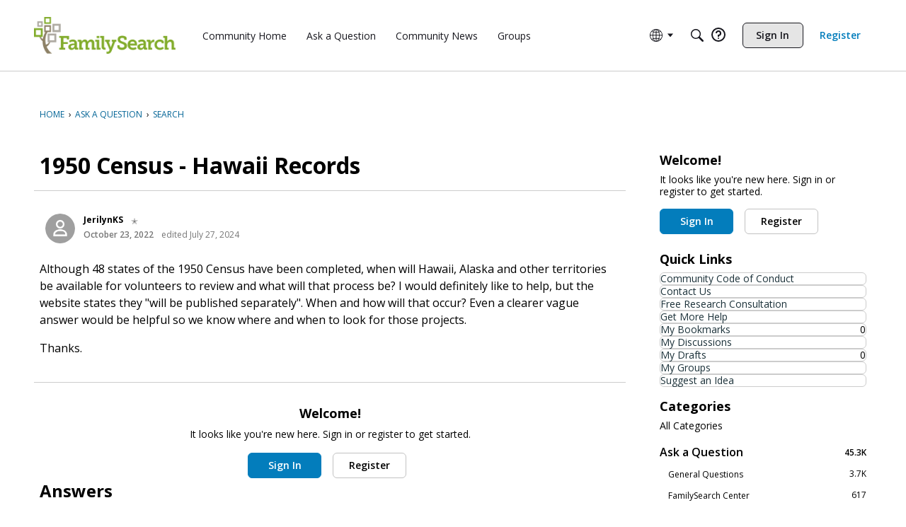

--- FILE ---
content_type: application/x-javascript
request_url: https://community.familysearch.org/dist/v2/forum/entries/addons/subcommunities/common.C_UBT1vm.min.js
body_size: 5397
content:
var dt=Object.defineProperty;var mt=(t,e,s)=>e in t?dt(t,e,{enumerable:!0,configurable:!0,writable:!0,value:s}):t[e]=s;var h=(t,e,s)=>mt(t,typeof e!="symbol"?e+"":e,s);import{r as m,R as pt,j as n,l as G}from"../../../vendor/vendor/react-core.DB6kRN5F.min.js";import{l as _,R as Z,L as i,c as S,F as ht,az as M,e as q,f as tt,v as ft,cG as et,q as g,cH as bt,g as gt,c8 as It,z as K,M as k,cI as Dt,p as yt,cJ as Y,$ as N,cK as Ct,af as St,al as xt,cL as U,cM as v,bn as V,bz as st,cN as At,bb as Pt,cO as Lt,cP as jt,t as j,O as Et,I as ot,cQ as wt,cR as Nt,K as I,cS as vt,ai as Bt,aj as Tt,cT as Rt,aq as J,cd as Ft,cU as Ot,H as Gt,cV as L,bX as kt,cW as Mt,aQ as Ut,o as Vt,cX as Wt,aS as nt,cY as zt,cp as Ht,cZ as $t,c_ as Q}from"../../forum.Bnv8dtt4.min.js";import{u as at,p as ct,i as Xt,h as rt}from"../../../vendor/vendor/redux.C47PpYDn.min.js";import{u as Kt}from"../../../chunks/SearchFormContext.Cv7Nq8RS.min.js";const C=_.actionCreatorFactory("@@products"),f=class f extends Z{constructor(){super(...arguments);h(this,"getAll",(s=!1)=>{if(!s&&this.getState().multisite.products.allProductLoadable.status!==i.PENDING)return;const o=S(f.getAllACs,async()=>(await this.api.get("/products")).data)();return this.dispatch(o)});h(this,"postProduct",s=>{const o=S(f.postACs,async()=>(await this.api.post("/products",s)).data)({...s,transactionID:ht("postProduct")});return this.dispatch(o)});h(this,"patchProduct",s=>{const o=S(f.patchACs,async()=>{const{productID:a,...c}=s;return(await this.api.patch(`/products/${a}`,c)).data})(s);return this.dispatch(o)});h(this,"deleteProduct",s=>{const o=S(f.deleteACs,async()=>{const{productID:a}=s;return(await this.api.delete(`/products/${a}`)).data})(s);return this.dispatch(o)});h(this,"clearDeleteError",s=>this.dispatch(f.clearDeleteError({productID:s})));h(this,"toggleFeatureEnabled",s=>{const o=S(f.putFeatureFlagACs,async()=>{const a=await M.put("/products/product-feature-flag",s);return s.enabled&&await this.getAll(!0),a.data})(s);return this.dispatch(o)})}};h(f,"getAllACs",C.async("GET_ALL")),h(f,"getACs",C.async("GET")),h(f,"postACs",C.async("POST")),h(f,"patchACs",C.async("PATCH")),h(f,"deleteACs",C.async("DELETE")),h(f,"putFeatureFlagACs",C.async("PUT_FEATURE")),h(f,"clearDeleteError",C("CLEAR_DELETE_ERRORS"));let p=f;function Yt(){const t=at();return m.useMemo(()=>new p(t,M),[t])}const Jt={enabled:!1,enableStatus:i.PENDING,allProductLoadable:{status:i.PENDING},productsById:{},submittingProducts:{}},Qt=ct(q.reducerWithInitialState(Jt).case(p.getAllACs.started,t=>(t.allProductLoadable.status=i.LOADING,t)).case(p.getAllACs.done,(t,e)=>{t.allProductLoadable.status=i.SUCCESS;const s={};return e.result.forEach(o=>{s[o.productID]={product:o,patchProduct:{status:i.PENDING},deleteProduct:{status:i.PENDING}}}),t.productsById=s,t}).case(p.getAllACs.failed,(t,e)=>(t.allProductLoadable.status=i.ERROR,t.allProductLoadable.error=e.error,t)).case(p.postACs.started,(t,e)=>(t.submittingProducts[e.transactionID]={status:i.PENDING,data:e},t)).case(p.postACs.done,(t,e)=>(delete t.submittingProducts[e.params.transactionID],t.productsById[e.result.productID]={product:e.result,patchProduct:{status:i.PENDING},deleteProduct:{status:i.PENDING}},t)).case(p.postACs.failed,(t,e)=>(t.submittingProducts[e.params.transactionID]={...t.submittingProducts[e.params.transactionID],status:i.PENDING,error:e.error},t)).case(p.patchACs.started,(t,e)=>{const s=t.productsById[e.productID];return s.patchProduct={status:i.LOADING},t}).case(p.patchACs.done,(t,e)=>{const s=t.productsById[e.params.productID];return s.product=e.result,s.patchProduct={status:i.SUCCESS},t}).case(p.patchACs.failed,(t,e)=>{const s=t.productsById[e.params.productID];return s.patchProduct={status:i.ERROR,error:e.error},t}).case(p.deleteACs.started,(t,e)=>{const s=t.productsById[e.productID];return s.deleteProduct.status=i.LOADING,t}).case(p.deleteACs.done,(t,e)=>(delete t.productsById[e.params.productID],t)).case(p.deleteACs.failed,(t,e)=>{const s=t.productsById[e.params.productID];return s.deleteProduct.status=i.ERROR,s.deleteProduct.error=e.error.response.data,t}).case(p.clearDeleteError,(t,e)=>{const s=t.productsById[e.productID];return s.deleteProduct={status:i.PENDING},t}).case(p.putFeatureFlagACs.started,(t,e)=>(t.enableStatus=i.LOADING,t)).case(p.putFeatureFlagACs.done,(t,e)=>(t.enableStatus=i.SUCCESS,t.enabled=e.result.enabled,t))),_t=_.actionCreatorFactory("@@subcommunities"),T=class T extends Z{constructor(){super(...arguments);h(this,"getAll",(s=!1)=>{if(!s&&this.getState().multisite.subcommunities.subcommunitiesByID.status!==i.PENDING)return;const o=S(T.getAllACs,async()=>(await this.api.get("/subcommunities?expand=all")).data)();return this.dispatch(o)})}};h(T,"getAllACs",_t.async("GET_ALL"));let x=T;function Zt(){const t=at();return m.useMemo(()=>new x(t,M),[t])}const qt={subcommunitiesByID:{status:i.PENDING}},te=ct(q.reducerWithInitialState(qt).case(x.getAllACs.started,t=>(t.subcommunitiesByID.status=i.LOADING,t)).case(x.getAllACs.done,(t,e)=>{t.subcommunitiesByID.status=i.SUCCESS;const s={};return e.result.forEach(o=>{s[o.subcommunityID]=o}),t.subcommunitiesByID.data=s,t}).case(x.getAllACs.failed,(t,e)=>(t.subcommunitiesByID.status=i.ERROR,t.subcommunitiesByID.error=e.error,t))),ee=Xt({products:Qt,subcommunities:te}),W=tt(()=>{const t=ft("subcommunityChooser"),e=et(),s=t("options",{forceIcon:e.navAlignment.alignment==="center",defaultSection:"locale",enabled:!0}),o=t("arrow",{size:12,margin:6}),a=t("toggle",{lineHeight:g(e.button.size),minHeight:g(e.button.size),height:0}),c=t("dropDown",{maxHeightOffset:100});return{arrow:o,toggle:a,options:s,dropDown:c}}),z=tt(()=>{const t=It("subcommunityChooser"),e=W(),s=bt(),o=gt(),a=t("toggle",{display:"inline-flex",alignItems:"center",lineHeight:g(e.toggle.lineHeight),fontWeight:o.fonts.weights.normal}),c=t("toggleFullWidth",{width:K(100)}),u=t("toggleArrow",{...k.margin({horizontal:g(4)})}),r={display:"flex",alignItems:"center",width:K(100),justifyContent:"space-between"},l=t("row",{...r}),d=t("rowArrow",{"&&":{height:g(e.arrow.size),width:g(e.arrow.size)}}),b=t("rowIndented",{...r,paddingLeft:g(e.arrow.size)}),D=t("rowBack",{...r,justifyContent:"flex-start",marginLeft:g(-e.arrow.margin),[`.${d}`]:{marginRight:g(e.arrow.margin)}}),F=t("body",{...k.padding({vertical:g(s.spacer.margin.vertical)}),maxHeight:Dt(`100vh - ${g(et().fullHeight+e.dropDown.maxHeightOffset)}`)}),P=t("headingDivider",{position:"relative",display:"inline-block",...k.margin({horizontal:12}),height:Y(12),width:Y(2),background:yt.colorOut(o.border.color)}),E=t("check",{color:"inherit"});return{toggle:a,toggleFullWidth:c,toggleArrow:u,row:l,rowArrow:d,rowIndented:b,rowBack:D,body:F,headingDivider:P,check:E}}),se=pt.createContext({hideNoProductCommunities:N("featureFlags.SubcommunityProducts.Enabled")});function H(){return m.useContext(se)}function oe(){return rt(t=>t.multisite.subcommunities)}function A(){const{getAll:t}=Zt(),{subcommunitiesByID:e}=oe(),{hasPermission:s}=St();m.useEffect(()=>{e.status===i.PENDING&&t()},[e,t]);const o={};if(e.data)for(const[r,l]of Object.entries(e.data)){const d={resourceType:"category",resourceID:l.categoryID,mode:xt.RESOURCE_IF_JUNCTION};(l.categoryID!=null?s(["discussions.view","events.view"],d):!0)&&(o[r]=l)}const a={status:e.status,error:e.error,data:e.data?o:void 0},c=m.useMemo(()=>{const r={status:a.status,error:a.error};if(a.data){let l={noProduct:[]};Object.values(a.data).forEach(d=>{const{productID:b}=d;b!=null?l[b]?l[b].push(d):l[b]=[d]:l.noProduct.push(d)}),l.noProduct&&l.noProduct.length===0&&delete l.noProduct,r.data=l}return r},[a]),u={subcommunitiesByID:a,subcommunitiesByProductID:c};return m.useDebugValue(u),u}function $(){const t=N("context.basePath",""),e=N("context.host",""),s=t.replace(e,"").replace("/",""),{subcommunitiesByID:o}=A();let a=null;if(o.data)for(const c of Object.values(o.data))c.folder===s&&(a=c);return m.useDebugValue(a),a}function R(){const{subcommunitiesByID:t}=A(),{hideNoProductCommunities:e}=H(),{locales:s}=Ct(),o=m.useMemo(()=>{const a=[];if(!t.data)return null;for(const c of Object.values(t.data)){const u=s.find(r=>c.locale===r.regionalKey);u&&(a.find(r=>r.regionalKey===c.locale)||e&&c.productID==null||u&&a.push(u))}return a},[t,e,s]);return m.useDebugValue(o),o}function ne(){var c;const{subcommunitiesByProductID:t}=A(),e=R()??[],s=$(),o=s!=null&&s.productID?((c=t==null?void 0:t.data)==null?void 0:c[s.productID])??[]:[],a=[];return e.forEach(u=>{const r=o.find(l=>{if(l.locale===u.localeKey)return l});r?a.push(r):a.push(u)}),m.useDebugValue(a),a}function ae(t){const e=ne(),s=z();return n.jsx("ul",{children:e.map((o,a)=>{if("subcommunityID"in o){const c=o;return n.jsx(U,{to:c.url,isChecked:c.locale===V(),children:n.jsx("span",{className:s.row,children:n.jsx(v,{localeContent:c.locale,displayLocale:c.locale})})},a)}else{const c=o;return n.jsx(st,{onClick:()=>t.onChange(c.localeKey),children:n.jsxs("span",{className:s.row,children:[n.jsx(v,{localeContent:c.localeKey,displayLocale:c.localeKey}),n.jsx(At,{className:s.rowArrow})]})},a)}})})}function ut(){return rt(t=>t.multisite.products)}function lt(){const{getAll:t}=Yt(),{allProductLoadable:e,productsById:s,submittingProducts:o}=ut();m.useEffect(()=>{e.status===i.PENDING&&t()},[e,t]);const a={productsById:s,allProductLoadable:e,submittingProducts:o};return m.useDebugValue(a),a}function ce(){const{productsById:t}=lt(),{subcommunitiesByID:e}=A(),{hideNoProductCommunities:s}=H(),o=m.useMemo(()=>{const a=e.data;if(!a)return null;const c=Array.from(new Set(Object.values(a).map(r=>r.locale))),u={};return c.forEach(r=>{Object.values(a).filter(d=>d.locale===r).forEach(d=>{const b=d.productID!==null?t[d.productID]:void 0;s&&!b||(u[r]||(u[r]=[]),u[r].push({product:b?b.product:null,community:d}))})}),u},[t,e]);return m.useDebugValue(o),o}function re(t){const e=ce();let s=null;return t&&e&&(s=e[t]),m.useDebugValue(s),s}function ue(t){H();const e=t.forLocale??V(),s=re(e),o=m.useRef(null),a=R();if(m.useLayoutEffect(()=>{o.current&&o.current.focus()},[]),!s||!a)return n.jsx(Pt,{small:!0,padding:10});const c=z();return n.jsxs("ul",{children:[t.onBack&&Object.values(a).length>1&&n.jsxs(n.Fragment,{children:[n.jsx(st,{buttonRef:o,onClick:t.onBack,children:n.jsxs("span",{className:c.rowBack,children:[n.jsx(Lt,{className:c.rowArrow}),n.jsx(v,{localeContent:t.forLocale,displayLocale:t.forLocale})]})}),n.jsx(jt,{})]}),s.map(u=>{const{product:r,community:l}=u;return n.jsx(U,{to:l.url,isChecked:l.subcommunityID===t.activeSubcommunityID,children:n.jsx("span",{className:t.onBack?c.rowIndented:c.row,children:l.name})},`product${r?r.productID:""}-sub${l.subcommunityID}`)})]})}function le(t){const{activeSection:e,setActiveSection:s,activeSubcommunityID:o}=t,[a,c]=m.useState(null);m.useEffect(()=>{e==="locale"&&c(null)},[e,c]);const[u]=m.useState(null);return e==="product"?n.jsx(ue,{activeSubcommunityID:o,forLocale:a??V(),communityID:u,onBack:a?()=>{s("locale"),c(null)}:void 0}):n.jsx(ae,{value:a,onChange:r=>{c(r),s("product")}})}function ie(t){const e=$();return n.jsx(n.Fragment,{children:t.subcommunities.map(s=>n.jsx(U,{to:s.url,isActive:s.subcommunityID===(e==null?void 0:e.subcommunityID),children:s.name},s.subcommunityID))})}function B(t){const e=j("Subcommunities"),s=j("Languages"),o=$(),{options:a}=W(),[c,u]=m.useState(t.defaultSection??a.defaultSection??"locale"),r=m.useRef(null),[l,d]=m.useState(!1),b=R(),D=z(),F=a.forceIcon&&!t.fullWidth,{subcommunitiesByID:P,subcommunitiesByProductID:E}=A(),{enabled:it}=ut();if(!b||!a.enabled)return null;const w=Object.values(b).length>1,X=E.data&&Object.keys(E.data).length>1&&it;let y=n.jsxs(n.Fragment,{children:[n.jsx(Et,{children:j("Global Navigation")}),n.jsx(ot,{icon:"me-subcommunities"})]});if(t.defaultSection&&t.fullWidth?t.defaultSection==="product"?y=(o==null?void 0:o.name)??e:o!=null&&o.locale?y=n.jsx(v,{localeContent:o.locale,displayLocale:o.locale}):y=s:w&&o&&!F&&(y=`${o.name} (${o.locale}) `),t.fullWidth&&(y=n.jsxs(n.Fragment,{children:[t.fullWidthIcon,y]})),P.data){const O=Object.values(P.data);if(O.length===0||O.length===1&&O[0].isDefault)return null}return n.jsx(wt,{isVisible:l,onVisibilityChange:d,buttonRef:r,isSmall:!0,flyoutType:vt.FRAME,buttonType:t.buttonType||I.STANDARD,buttonClassName:G(t.buttonClass),openDirection:Nt.AUTO,buttonContents:n.jsxs("span",{className:G(D.toggle,t.fullWidth&&D.toggleFullWidth),children:[y,!t.fullWidth&&n.jsx(Ft,{className:G(D.toggleArrow)})]}),children:n.jsx(Bt,{header:n.jsx(Rt,{onClose:()=>{d(!1)},children:X&&w?n.jsxs(n.Fragment,{children:[n.jsx(J,{buttonType:c==="locale"?I.TEXT_PRIMARY:I.TEXT,onClick:()=>u("locale"),children:s}),n.jsx("hr",{className:D.headingDivider}),n.jsx(J,{buttonType:c==="product"?I.TEXT_PRIMARY:I.TEXT,onClick:()=>u("product"),children:e})]}):w?s:e}),body:n.jsx(Tt,{selfPadded:!0,className:D.body,children:X&&w?n.jsx(le,{activeSubcommunityID:o?o.subcommunityID:void 0,activeSection:c,setActiveSection:u}):n.jsx(ie,{subcommunities:Object.values(P.data)})}),footer:null})})}function de(t){const e=Ot();return n.jsx("svg",{xmlns:"http://www.w3.org/2000/svg",width:"24",height:"24",viewBox:"0 0 24 24",className:Gt(e.standard,t.className),children:n.jsxs("g",{fill:"none",fillRule:"evenodd",children:[n.jsx("path",{stroke:"#555A62",d:"M11.818 2.972L3.04 7.21l8.784 4.833a.187.187 0 00.152.002l8.787-5.154-8.945-3.919z"}),n.jsx("path",{fill:"#555A62",fillRule:"nonzero",d:"M12.5 12v9.5h-1V12z"}),n.jsx("path",{fill:"#555A62",fillRule:"nonzero",d:"M2.8 7v8.719l9.339 5.691L21 15.727V7h1v9.273l-9.847 6.317L1.8 16.281V7z"})]})})}function me(){const t=R(),{subcommunitiesByProductID:e,subcommunitiesByID:s}=A();if(!W().options.enabled||!t||!e.data)return null;const o=Object.values(t).length>1,a=Object.keys(e.data).length>1,c=Object.keys(s.data??{}).length>1,u=!a&&!o&&c;return n.jsxs(n.Fragment,{children:[n.jsx("hr",{className:L().separator}),o&&n.jsx(B,{defaultSection:"locale",buttonType:I.CUSTOM,buttonClass:L().action,fullWidthIcon:n.jsx(ot,{icon:"me-subcommunities",className:L().actionIcon}),fullWidth:!0}),(a||u)&&n.jsx(B,{defaultSection:"product",buttonType:I.CUSTOM,buttonClass:L().action,fullWidthIcon:n.jsx(de,{className:L().actionIcon}),fullWidth:!0})]})}function pe(t){const{productsById:e}=lt(),{form:s,updateForm:o}=Kt(),a=kt(),c=[{value:"all",label:j("(All)")},{value:a.sectionGroup,label:a.name}],r=c[1].label;let l=c.find(d=>d.value===s.siteSectionGroup);return Object.values(e).length<=1?n.jsx(n.Fragment,{}):a.sectionGroup==="vanilla"?n.jsx(n.Fragment,{}):n.jsx(Mt,{options:c,label:j("Product"),value:l,placeholder:r,isClearable:!1,onChange:d=>{d&&o({siteSectionGroup:d.value.toString()})}})}Ut("multisite",ee);Vt(()=>{Wt().dispatch(p.putFeatureFlagACs.done({params:{enabled:!1},result:{enabled:N("featureFlags.SubcommunityProducts.Enabled",!1)}}))});nt("subcommunity-chooser",B);zt(me);nt("ProductSearchFormFilter",pe);Ht.registerBeforeMeBox(()=>{const t=$t();return t===Q.MOBILE||t===Q.XS?null:n.jsx(B,{buttonType:I.TITLEBAR_LINK})});


--- FILE ---
content_type: application/x-javascript
request_url: https://community.familysearch.org/dist/v2/forum/entries/addons/subcommunities/forum.pcLQQEc5.min.js
body_size: -269
content:
import{c$ as e,aS as t}from"../../forum.Bnv8dtt4.min.js";const i=e;t("SubcommunitiesWidget",i,{overwrite:!0});
